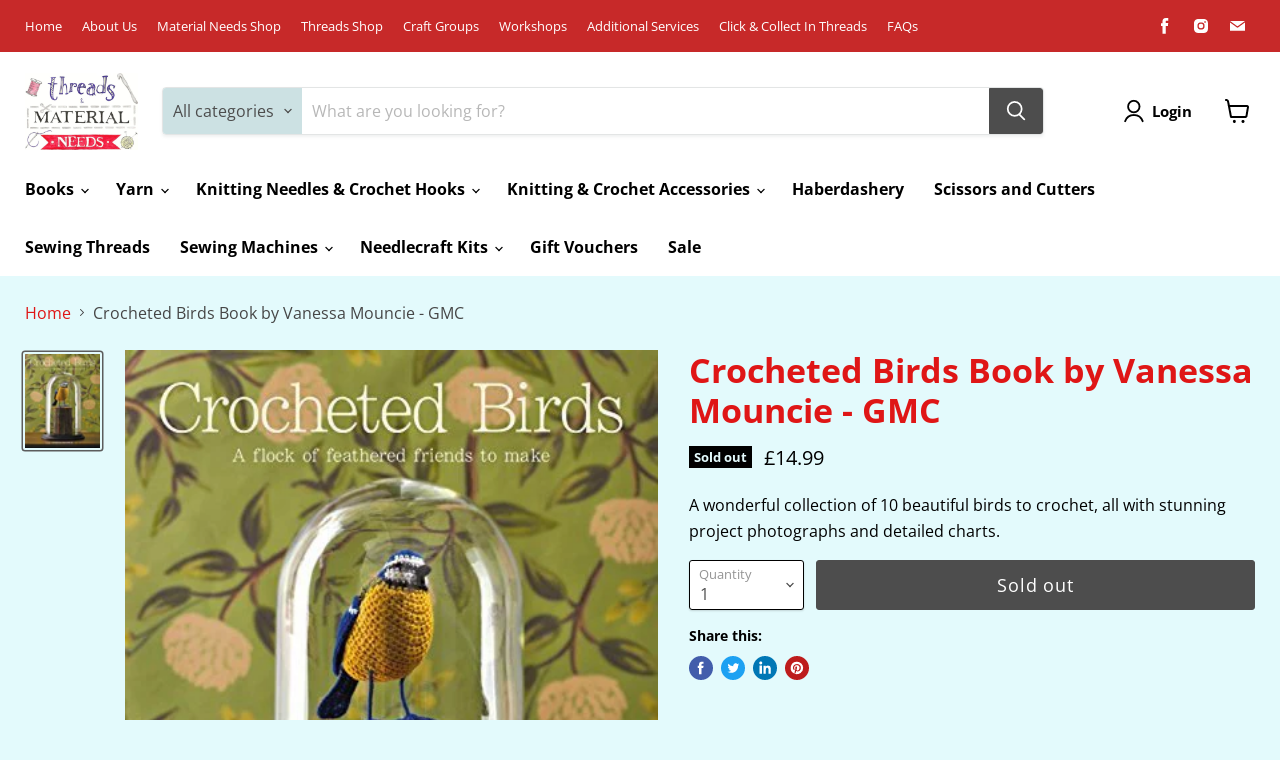

--- FILE ---
content_type: text/html; charset=utf-8
request_url: https://material-needs.com/collections/all/products/crocheted-birds?view=recently-viewed
body_size: 1021
content:




















  











<li
  class="productgrid--item  imagestyle--natural        product-recently-viewed-card  show-actions--mobile"
  data-product-item
  data-product-quickshop-url="/collections/all/products/crocheted-birds"
  data-quickshop-hash="9a477d582879d7c00476fb1a26ddd8775e3b1377dd48ffab61753877ffde57b9"
  
    data-recently-viewed-card
  
>
  <div class="productitem" data-product-item-content>
    <div class="product-recently-viewed-card-time" data-product-handle="crocheted-birds">
      <button
        class="product-recently-viewed-card-remove"
        aria-label="close"
        data-remove-recently-viewed
      >
        <svg
  aria-hidden="true"
  focusable="false"
  role="presentation"
  width="10"
  height="10"
  viewBox="0 0 10 10"
  xmlns="http://www.w3.org/2000/svg"
>
  <path d="M6.08785659,5 L9.77469752,1.31315906 L8.68684094,0.225302476 L5,3.91214341 L1.31315906,0.225302476 L0.225302476,1.31315906 L3.91214341,5 L0.225302476,8.68684094 L1.31315906,9.77469752 L5,6.08785659 L8.68684094,9.77469752 L9.77469752,8.68684094 L6.08785659,5 Z"></path>
</svg>
      </button>
    </div>
    <a
      class="productitem--image-link"
      href="/collections/all/products/crocheted-birds"
      tabindex="-1"
      data-product-page-link
    >
      <figure class="productitem--image" data-product-item-image>
        
          
          

  
    <noscript data-rimg-noscript>
      <img
        
          src="//material-needs.com/cdn/shop/products/AC44BC66-AC12-4E1F-8A17-294C5DE75883_400x500.jpg?v=1649313660"
        

        alt=""
        data-rimg="noscript"
        srcset="//material-needs.com/cdn/shop/products/AC44BC66-AC12-4E1F-8A17-294C5DE75883_400x500.jpg?v=1649313660 1x"
        class="productitem--image-primary"
        
        
      >
    </noscript>
  

  <img
    
      src="//material-needs.com/cdn/shop/products/AC44BC66-AC12-4E1F-8A17-294C5DE75883_400x500.jpg?v=1649313660"
    
    alt=""

    
      data-rimg="lazy"
      data-rimg-scale="1"
      data-rimg-template="//material-needs.com/cdn/shop/products/AC44BC66-AC12-4E1F-8A17-294C5DE75883_{size}.jpg?v=1649313660"
      data-rimg-max="400x500"
      data-rimg-crop="false"
      
      srcset="data:image/svg+xml;utf8,<svg%20xmlns='http://www.w3.org/2000/svg'%20width='400'%20height='500'></svg>"
    

    class="productitem--image-primary"
    
    
  >



  <div data-rimg-canvas></div>


        

        























<span class="productitem__badge productitem__badge--soldout">
    Sold out
  </span>
      </figure>
    </a><div class="productitem--info">
      

      

      <h2 class="productitem--title">
        <a href="/collections/all/products/crocheted-birds" data-product-page-link>
          Crocheted Birds Book by Vanessa Mouncie - GMC
        </a>
      </h2>

      
        <span class="productitem--vendor">
          <a href="/collections/vendors?q=Material%20Needs%20Store" title="Material Needs Store">Material Needs Store</a>
        </span>
      

      
        





























<div class="price productitem__price ">
  
    <div
      class="price__compare-at "
      data-price-compare-container
    >

      
        <span class="money price__original" data-price-original></span>
      
    </div>


    
      
      <div class="price__compare-at--hidden" data-compare-price-range-hidden>
        
          <span class="visually-hidden">Original price</span>
          <span class="money price__compare-at--min" data-price-compare-min>
            £14.99
          </span>
          -
          <span class="visually-hidden">Original price</span>
          <span class="money price__compare-at--max" data-price-compare-max>
            £14.99
          </span>
        
      </div>
      <div class="price__compare-at--hidden" data-compare-price-hidden>
        <span class="visually-hidden">Original price</span>
        <span class="money price__compare-at--single" data-price-compare>
          
        </span>
      </div>
    
  

  <div class="price__current  " data-price-container>

    

    
      
      
      <span class="money" data-price>
        £14.99
      </span>
    
    
  </div>

  
    
    <div class="price__current--hidden" data-current-price-range-hidden>
      
        <span class="money price__current--min" data-price-min>£14.99</span>
        -
        <span class="money price__current--max" data-price-max>£14.99</span>
      
    </div>
    <div class="price__current--hidden" data-current-price-hidden>
      <span class="visually-hidden">Current price</span>
      <span class="money" data-price>
        £14.99
      </span>
    </div>
  

  

  
</div>


      

      

      
        <div class="productitem--description">
          <p>A wonderful collection of 10 beautiful birds to crochet, all with stunning project photographs and detailed charts.</p>

          
        </div>
      
    </div>

    
  </div>

  
    <script type="application/json" data-quick-buy-settings>
      {
        "cart_redirection": false,
        "money_format": "£{{amount}}"
      }
    </script>
  
</li>

